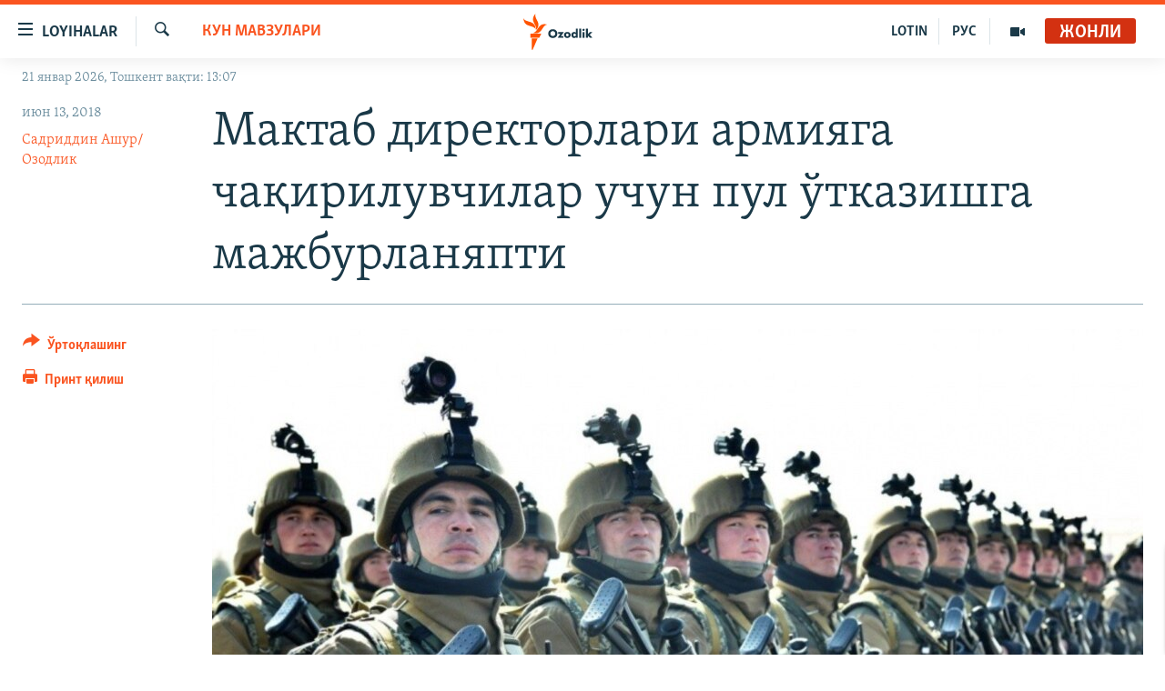

--- FILE ---
content_type: text/html; charset=utf-8
request_url: https://www.ozodlik.org/a/maktab-direktorlari-schr-uchun-pul-utkazishga-majburlanyapti/29288732.html
body_size: 16379
content:

<!DOCTYPE html>
<html lang="uz" dir="ltr" class="no-js">
<head>
<link href="/Content/responsive/RFE/uz-UZ-Cyrl/RFE-uz-UZ-Cyrl.css?&amp;av=0.0.0.0&amp;cb=370" rel="stylesheet"/>
<script src="https://tags.ozodlik.org/rferl-pangea/prod/utag.sync.js"></script> <script type='text/javascript' src='https://www.youtube.com/iframe_api' async></script>
<link rel="manifest" href="/manifest.json">
<script type="text/javascript">
//a general 'js' detection, must be on top level in <head>, due to CSS performance
document.documentElement.className = "js";
var cacheBuster = "370";
var appBaseUrl = "/";
var imgEnhancerBreakpoints = [0, 144, 256, 408, 650, 1023, 1597];
var isLoggingEnabled = false;
var isPreviewPage = false;
var isLivePreviewPage = false;
if (!isPreviewPage) {
window.RFE = window.RFE || {};
window.RFE.cacheEnabledByParam = window.location.href.indexOf('nocache=1') === -1;
const url = new URL(window.location.href);
const params = new URLSearchParams(url.search);
// Remove the 'nocache' parameter
params.delete('nocache');
// Update the URL without the 'nocache' parameter
url.search = params.toString();
window.history.replaceState(null, '', url.toString());
} else {
window.addEventListener('load', function() {
const links = window.document.links;
for (let i = 0; i < links.length; i++) {
links[i].href = '#';
links[i].target = '_self';
}
})
}
var pwaEnabled = false;
var swCacheDisabled;
</script>
<meta charset="utf-8" />
<title>Мактаб директорлари армияга чақирилувчилар учун пул ўтказишга мажбурланяпти&#160;</title>
<meta name="description" content="Андижон вилоятининг Бўз тумани ва Андижон шаҳридан Озодликка мурожаат қилган ўқитувчи ва директорларнинг иддао қилишича, ҳокимлар буйруғи билан Сафарбарлик чақирув резервига чақирилганлар давлатга тўлаши лозим&#160;пулни топиб бериш ҳар бир мактаб директорига юклатилган." />
<meta name="keywords" content="Кун мавзулари, Жамият, андижон, мактаб, тўлов, директор, МПР" />
<meta name="viewport" content="width=device-width, initial-scale=1.0" />
<meta http-equiv="X-UA-Compatible" content="IE=edge" />
<meta name="robots" content="max-image-preview:large"><meta property="fb:pages" content="88521376958" /> <meta name="yandex-verification" content="bbef39b0b5e9b883" />
<link href="https://www.ozodlik.org/a/maktab-direktorlari-schr-uchun-pul-utkazishga-majburlanyapti/29288732.html" rel="canonical" />
<meta name="apple-mobile-web-app-title" content="Озодлик" />
<meta name="apple-mobile-web-app-status-bar-style" content="black" />
<meta name="apple-itunes-app" content="app-id=1390569678, app-argument=//29288732.ltr" />
<meta property="fb:admins" content="#" />
<meta content="Мактаб директорлари армияга чақирилувчилар учун пул ўтказишга мажбурланяпти " property="og:title" />
<meta content="Андижон вилоятининг Бўз тумани ва Андижон шаҳридан Озодликка мурожаат қилган ўқитувчи ва директорларнинг иддао қилишича, ҳокимлар буйруғи билан Сафарбарлик чақирув резервига чақирилганлар давлатга тўлаши лозим пулни топиб бериш ҳар бир мактаб директорига юклатилган." property="og:description" />
<meta content="article" property="og:type" />
<meta content="https://www.ozodlik.org/a/maktab-direktorlari-schr-uchun-pul-utkazishga-majburlanyapti/29288732.html" property="og:url" />
<meta content="Озодлик радиоси" property="og:site_name" />
<meta content="https://www.facebook.com/ozodlikradiosi" property="article:publisher" />
<meta content="https://gdb.rferl.org/4a0cb889-bbb1-4588-b0b3-2e48c42c3296_w1200_h630.jpg" property="og:image" />
<meta content="1200" property="og:image:width" />
<meta content="630" property="og:image:height" />
<meta content="568280086670706" property="fb:app_id" />
<meta content="Садриддин Ашур/Озодлик" name="Author" />
<meta content="summary_large_image" name="twitter:card" />
<meta content="@ozodlik" name="twitter:site" />
<meta content="https://gdb.rferl.org/4a0cb889-bbb1-4588-b0b3-2e48c42c3296_w1200_h630.jpg" name="twitter:image" />
<meta content="Мактаб директорлари армияга чақирилувчилар учун пул ўтказишга мажбурланяпти " name="twitter:title" />
<meta content="Андижон вилоятининг Бўз тумани ва Андижон шаҳридан Озодликка мурожаат қилган ўқитувчи ва директорларнинг иддао қилишича, ҳокимлар буйруғи билан Сафарбарлик чақирув резервига чақирилганлар давлатга тўлаши лозим пулни топиб бериш ҳар бир мактаб директорига юклатилган." name="twitter:description" />
<link rel="amphtml" href="https://www.ozodlik.org/amp/maktab-direktorlari-schr-uchun-pul-utkazishga-majburlanyapti/29288732.html" />
<script type="application/ld+json">{"articleSection":"Кун мавзулари","isAccessibleForFree":true,"headline":"Мактаб директорлари армияга чақирилувчилар учун пул ўтказишга мажбурланяпти ","inLanguage":"uz-UZ-Cyrl","keywords":"Кун мавзулари, Жамият, андижон, мактаб, тўлов, директор, МПР","author":{"@type":"Person","url":"https://www.ozodlik.org/author/садриддин-ашур-озодлик/jibpy","description":"тел: +420 2 2112 2397\r\n Skype: assadrskype\r\n Email: sadriddin61@gmail.com\r\n Facebook: Sadriddin Ashurov","image":{"@type":"ImageObject","url":"https://gdb.rferl.org/51e19972-0817-42e3-b694-3880aea8d686.jpg"},"name":"Садриддин Ашур/Озодлик"},"datePublished":"2018-06-13 13:18:20Z","dateModified":"2018-06-13 14:30:20Z","publisher":{"logo":{"width":512,"height":220,"@type":"ImageObject","url":"https://www.ozodlik.org/Content/responsive/RFE/uz-UZ-Cyrl/img/logo.png"},"@type":"NewsMediaOrganization","url":"https://www.ozodlik.org","sameAs":["https://www.youtube.com/user/Ozodlikradiosi","https://t.me/ozodlikkanali","http://www.facebook.com/ozodlikradiosi","https://www.instagram.com/ozodlikradiosi/","","https://whatsapp.com/channel/0029VaRV39qB4hdN2ux7XN2E","https://twitter.com/ozodlik"],"name":"Озодлик радиоси","alternateName":"Ozodlik Radiosi"},"@context":"https://schema.org","@type":"NewsArticle","mainEntityOfPage":"https://www.ozodlik.org/a/maktab-direktorlari-schr-uchun-pul-utkazishga-majburlanyapti/29288732.html","url":"https://www.ozodlik.org/a/maktab-direktorlari-schr-uchun-pul-utkazishga-majburlanyapti/29288732.html","description":"Андижон вилоятининг Бўз тумани ва Андижон шаҳридан Озодликка мурожаат қилган ўқитувчи ва директорларнинг иддао қилишича, ҳокимлар буйруғи билан Сафарбарлик чақирув резервига чақирилганлар давлатга тўлаши лозим пулни топиб бериш ҳар бир мактаб директорига юклатилган.","image":{"width":1080,"height":608,"@type":"ImageObject","url":"https://gdb.rferl.org/4a0cb889-bbb1-4588-b0b3-2e48c42c3296_w1080_h608.jpg"},"name":"Мактаб директорлари армияга чақирилувчилар учун пул ўтказишга мажбурланяпти "}</script>
<script src="/Scripts/responsive/infographics.b?v=dVbZ-Cza7s4UoO3BqYSZdbxQZVF4BOLP5EfYDs4kqEo1&amp;av=0.0.0.0&amp;cb=370"></script>
<script src="/Scripts/responsive/loader.b?v=Q26XNwrL6vJYKjqFQRDnx01Lk2pi1mRsuLEaVKMsvpA1&amp;av=0.0.0.0&amp;cb=370"></script>
<link rel="icon" type="image/svg+xml" href="/Content/responsive/RFE/img/webApp/favicon.svg" />
<link rel="alternate icon" href="/Content/responsive/RFE/img/webApp/favicon.ico" />
<link rel="mask-icon" color="#ea6903" href="/Content/responsive/RFE/img/webApp/favicon_safari.svg" />
<link rel="apple-touch-icon" sizes="152x152" href="/Content/responsive/RFE/img/webApp/ico-152x152.png" />
<link rel="apple-touch-icon" sizes="144x144" href="/Content/responsive/RFE/img/webApp/ico-144x144.png" />
<link rel="apple-touch-icon" sizes="114x114" href="/Content/responsive/RFE/img/webApp/ico-114x114.png" />
<link rel="apple-touch-icon" sizes="72x72" href="/Content/responsive/RFE/img/webApp/ico-72x72.png" />
<link rel="apple-touch-icon-precomposed" href="/Content/responsive/RFE/img/webApp/ico-57x57.png" />
<link rel="icon" sizes="192x192" href="/Content/responsive/RFE/img/webApp/ico-192x192.png" />
<link rel="icon" sizes="128x128" href="/Content/responsive/RFE/img/webApp/ico-128x128.png" />
<meta name="msapplication-TileColor" content="#ffffff" />
<meta name="msapplication-TileImage" content="/Content/responsive/RFE/img/webApp/ico-144x144.png" />
<link rel="preload" href="/Content/responsive/fonts/Skolar-Lt_LatnCyrl_v2.4.woff" type="font/woff" as="font" crossorigin="anonymous" />
<link rel="alternate" type="application/rss+xml" title="RFE/RL - Top Stories [RSS]" href="/api/" />
<link rel="sitemap" type="application/rss+xml" href="/sitemap.xml" />
</head>
<body class=" nav-no-loaded cc_theme pg-article print-lay-article js-category-to-nav nojs-images date-time-enabled">
<script type="text/javascript" >
var analyticsData = {url:"https://www.ozodlik.org/a/maktab-direktorlari-schr-uchun-pul-utkazishga-majburlanyapti/29288732.html",property_id:"425",article_uid:"29288732",page_title:"Мактаб директорлари армияга чақирилувчилар учун пул ўтказишга мажбурланяпти ",page_type:"article",content_type:"article",subcontent_type:"article",last_modified:"2018-06-13 14:30:20Z",pub_datetime:"2018-06-13 13:18:20Z",pub_year:"2018",pub_month:"06",pub_day:"13",pub_hour:"13",pub_weekday:"Wednesday",section:"кун мавзулари",english_section:"uz-uzbekistan",byline:"Садриддин Ашур/Озодлик",categories:"uz-uzbekistan,society",tags:"андижон;мактаб;тўлов;директор;мпр",domain:"www.ozodlik.org",language:"Uzbek - Cyrillic",language_service:"RFERL Uzbek",platform:"web",copied:"no",copied_article:"",copied_title:"",runs_js:"Yes",cms_release:"8.44.0.0.370",enviro_type:"prod",slug:"maktab-direktorlari-schr-uchun-pul-utkazishga-majburlanyapti",entity:"RFE",short_language_service:"UZB",platform_short:"W",page_name:"Мактаб директорлари армияга чақирилувчилар учун пул ўтказишга мажбурланяпти "};
</script>
<noscript><iframe src="https://www.googletagmanager.com/ns.html?id=GTM-WXZBPZ" height="0" width="0" style="display:none;visibility:hidden"></iframe></noscript><script type="text/javascript" data-cookiecategory="analytics">
var gtmEventObject = Object.assign({}, analyticsData, {event: 'page_meta_ready'});window.dataLayer = window.dataLayer || [];window.dataLayer.push(gtmEventObject);
if (top.location === self.location) { //if not inside of an IFrame
var renderGtm = "true";
if (renderGtm === "true") {
(function(w,d,s,l,i){w[l]=w[l]||[];w[l].push({'gtm.start':new Date().getTime(),event:'gtm.js'});var f=d.getElementsByTagName(s)[0],j=d.createElement(s),dl=l!='dataLayer'?'&l='+l:'';j.async=true;j.src='//www.googletagmanager.com/gtm.js?id='+i+dl;f.parentNode.insertBefore(j,f);})(window,document,'script','dataLayer','GTM-WXZBPZ');
}
}
</script>
<!--Analytics tag js version start-->
<script type="text/javascript" data-cookiecategory="analytics">
var utag_data = Object.assign({}, analyticsData, {});
if(typeof(TealiumTagFrom)==='function' && typeof(TealiumTagSearchKeyword)==='function') {
var utag_from=TealiumTagFrom();var utag_searchKeyword=TealiumTagSearchKeyword();
if(utag_searchKeyword!=null && utag_searchKeyword!=='' && utag_data["search_keyword"]==null) utag_data["search_keyword"]=utag_searchKeyword;if(utag_from!=null && utag_from!=='') utag_data["from"]=TealiumTagFrom();}
if(window.top!== window.self&&utag_data.page_type==="snippet"){utag_data.page_type = 'iframe';}
try{if(window.top!==window.self&&window.self.location.hostname===window.top.location.hostname){utag_data.platform = 'self-embed';utag_data.platform_short = 'se';}}catch(e){if(window.top!==window.self&&window.self.location.search.includes("platformType=self-embed")){utag_data.platform = 'cross-promo';utag_data.platform_short = 'cp';}}
(function(a,b,c,d){ a="https://tags.ozodlik.org/rferl-pangea/prod/utag.js"; b=document;c="script";d=b.createElement(c);d.src=a;d.type="text/java"+c;d.async=true; a=b.getElementsByTagName(c)[0];a.parentNode.insertBefore(d,a); })();
</script>
<!--Analytics tag js version end-->
<!-- Analytics tag management NoScript -->
<noscript>
<img style="position: absolute; border: none;" src="https://ssc.ozodlik.org/b/ss/bbgprod,bbgentityrferl/1/G.4--NS/1993300897?pageName=rfe%3auzb%3aw%3aarticle%3a%d0%9c%d0%b0%d0%ba%d1%82%d0%b0%d0%b1%20%d0%b4%d0%b8%d1%80%d0%b5%d0%ba%d1%82%d0%be%d1%80%d0%bb%d0%b0%d1%80%d0%b8%20%d0%b0%d1%80%d0%bc%d0%b8%d1%8f%d0%b3%d0%b0%20%d1%87%d0%b0%d2%9b%d0%b8%d1%80%d0%b8%d0%bb%d1%83%d0%b2%d1%87%d0%b8%d0%bb%d0%b0%d1%80%20%d1%83%d1%87%d1%83%d0%bd%20%d0%bf%d1%83%d0%bb%20%d1%9e%d1%82%d0%ba%d0%b0%d0%b7%d0%b8%d1%88%d0%b3%d0%b0%20%d0%bc%d0%b0%d0%b6%d0%b1%d1%83%d1%80%d0%bb%d0%b0%d0%bd%d1%8f%d0%bf%d1%82%d0%b8%c2%a0&amp;c6=%d0%9c%d0%b0%d0%ba%d1%82%d0%b0%d0%b1%20%d0%b4%d0%b8%d1%80%d0%b5%d0%ba%d1%82%d0%be%d1%80%d0%bb%d0%b0%d1%80%d0%b8%20%d0%b0%d1%80%d0%bc%d0%b8%d1%8f%d0%b3%d0%b0%20%d1%87%d0%b0%d2%9b%d0%b8%d1%80%d0%b8%d0%bb%d1%83%d0%b2%d1%87%d0%b8%d0%bb%d0%b0%d1%80%20%d1%83%d1%87%d1%83%d0%bd%20%d0%bf%d1%83%d0%bb%20%d1%9e%d1%82%d0%ba%d0%b0%d0%b7%d0%b8%d1%88%d0%b3%d0%b0%20%d0%bc%d0%b0%d0%b6%d0%b1%d1%83%d1%80%d0%bb%d0%b0%d0%bd%d1%8f%d0%bf%d1%82%d0%b8%c2%a0&amp;v36=8.44.0.0.370&amp;v6=D=c6&amp;g=https%3a%2f%2fwww.ozodlik.org%2fa%2fmaktab-direktorlari-schr-uchun-pul-utkazishga-majburlanyapti%2f29288732.html&amp;c1=D=g&amp;v1=D=g&amp;events=event1,event52&amp;c16=rferl%20uzbek&amp;v16=D=c16&amp;c5=uz-uzbekistan&amp;v5=D=c5&amp;ch=%d0%9a%d1%83%d0%bd%20%d0%bc%d0%b0%d0%b2%d0%b7%d1%83%d0%bb%d0%b0%d1%80%d0%b8&amp;c15=uzbek%20-%20cyrillic&amp;v15=D=c15&amp;c4=article&amp;v4=D=c4&amp;c14=29288732&amp;v14=D=c14&amp;v20=no&amp;c17=web&amp;v17=D=c17&amp;mcorgid=518abc7455e462b97f000101%40adobeorg&amp;server=www.ozodlik.org&amp;pageType=D=c4&amp;ns=bbg&amp;v29=D=server&amp;v25=rfe&amp;v30=425&amp;v105=D=User-Agent " alt="analytics" width="1" height="1" /></noscript>
<!-- End of Analytics tag management NoScript -->
<!--*** Accessibility links - For ScreenReaders only ***-->
<section>
<div class="sr-only">
<h2>Линклар</h2>
<ul>
<li><a href="#content" data-disable-smooth-scroll="1">Бош мавзуларга ўтинг</a></li>
<li><a href="#navigation" data-disable-smooth-scroll="1">Асосий навигацияга ўтинг</a></li>
<li><a href="#txtHeaderSearch" data-disable-smooth-scroll="1">Қидиришга ўтинг</a></li>
</ul>
</div>
</section>
<div dir="ltr">
<div id="page">
<aside>
<div class="c-lightbox overlay-modal">
<div class="c-lightbox__intro">
<h2 class="c-lightbox__intro-title"></h2>
<button class="btn btn--rounded c-lightbox__btn c-lightbox__intro-next" title="Кейингиси">
<span class="ico ico--rounded ico-chevron-forward"></span>
<span class="sr-only">Кейингиси</span>
</button>
</div>
<div class="c-lightbox__nav">
<button class="btn btn--rounded c-lightbox__btn c-lightbox__btn--close" title="Ёпиш">
<span class="ico ico--rounded ico-close"></span>
<span class="sr-only">Ёпиш</span>
</button>
<button class="btn btn--rounded c-lightbox__btn c-lightbox__btn--prev" title="Олдингиси">
<span class="ico ico--rounded ico-chevron-backward"></span>
<span class="sr-only">Олдингиси</span>
</button>
<button class="btn btn--rounded c-lightbox__btn c-lightbox__btn--next" title="Кейингиси">
<span class="ico ico--rounded ico-chevron-forward"></span>
<span class="sr-only">Кейингиси</span>
</button>
</div>
<div class="c-lightbox__content-wrap">
<figure class="c-lightbox__content">
<span class="c-spinner c-spinner--lightbox">
<img src="/Content/responsive/img/player-spinner.png"
alt="Илтимос кутинг"
title="Илтимос кутинг" />
</span>
<div class="c-lightbox__img">
<div class="thumb">
<img src="" alt="" />
</div>
</div>
<figcaption>
<div class="c-lightbox__info c-lightbox__info--foot">
<span class="c-lightbox__counter"></span>
<span class="caption c-lightbox__caption"></span>
</div>
</figcaption>
</figure>
</div>
<div class="hidden">
<div class="content-advisory__box content-advisory__box--lightbox">
<span class="content-advisory__box-text">Сурат баъзи кишиларнинг таъбини хира қилиши мумкин.</span>
<button class="btn btn--transparent content-advisory__box-btn m-t-md" value="text" type="button">
<span class="btn__text">
Кўрсатиш учун тугмани босинг
</span>
</button>
</div>
</div>
</div>
<div class="print-dialogue">
<div class="container">
<h3 class="print-dialogue__title section-head">Чоп қилиш вариантлари</h3>
<div class="print-dialogue__opts">
<ul class="print-dialogue__opt-group">
<li class="form__group form__group--checkbox">
<input class="form__check " id="checkboxImages" name="checkboxImages" type="checkbox" checked="checked" />
<label for="checkboxImages" class="form__label m-t-md">Суратлар</label>
</li>
<li class="form__group form__group--checkbox">
<input class="form__check " id="checkboxMultimedia" name="checkboxMultimedia" type="checkbox" checked="checked" />
<label for="checkboxMultimedia" class="form__label m-t-md">Видео</label>
</li>
</ul>
<ul class="print-dialogue__opt-group">
<li class="form__group form__group--checkbox">
<input class="form__check " id="checkboxEmbedded" name="checkboxEmbedded" type="checkbox" checked="checked" />
<label for="checkboxEmbedded" class="form__label m-t-md">Қўшимча материаллар</label>
</li>
<li class="hidden">
<input class="form__check " id="checkboxComments" name="checkboxComments" type="checkbox" />
<label for="checkboxComments" class="form__label m-t-md">Шарҳлар</label>
</li>
</ul>
</div>
<div class="print-dialogue__buttons">
<button class="btn btn--secondary close-button" type="button" title="Бекор қилиш">
<span class="btn__text ">Бекор қилиш</span>
</button>
<button class="btn btn-cust-print m-l-sm" type="button" title="Принт қилиш">
<span class="btn__text ">Принт қилиш</span>
</button>
</div>
</div>
</div>
<div class="ctc-message pos-fix">
<div class="ctc-message__inner">Link has been copied to clipboard</div>
</div>
</aside>
<div class="hdr-20 hdr-20--big">
<div class="hdr-20__inner">
<div class="hdr-20__max pos-rel">
<div class="hdr-20__side hdr-20__side--primary d-flex">
<label data-for="main-menu-ctrl" data-switcher-trigger="true" data-switch-target="main-menu-ctrl" class="burger hdr-trigger pos-rel trans-trigger" data-trans-evt="click" data-trans-id="menu">
<span class="ico ico-close hdr-trigger__ico hdr-trigger__ico--close burger__ico burger__ico--close"></span>
<span class="ico ico-menu hdr-trigger__ico hdr-trigger__ico--open burger__ico burger__ico--open"></span>
<span class="burger__label">Loyihalar</span>
</label>
<div class="menu-pnl pos-fix trans-target" data-switch-target="main-menu-ctrl" data-trans-id="menu">
<div class="menu-pnl__inner">
<nav class="main-nav menu-pnl__item menu-pnl__item--first">
<ul class="main-nav__list accordeon" data-analytics-tales="false" data-promo-name="link" data-location-name="nav,secnav">
<li class="main-nav__item">
<a class="main-nav__item-name main-nav__item-name--link" href="/z/22442" title="Ozodlik surishtiruvlari" data-item-name="ozodlik-exslusive" >Ozodlik surishtiruvlari</a>
</li>
<li class="main-nav__item">
<a class="main-nav__item-name main-nav__item-name--link" href="/multimedia" title="OzodVideo" data-item-name="multimedia-resp" >OzodVideo</a>
</li>
<li class="main-nav__item">
<a class="main-nav__item-name main-nav__item-name--link" href="/ozodnazar" title="OzodNazar" data-item-name="free-viewpoint" >OzodNazar</a>
</li>
<li class="main-nav__item">
<a class="main-nav__item-name main-nav__item-name--link" href="/ozodpodcast" title="OZODPODCAST" data-item-name="audio-page" >OZODPODCAST</a>
</li>
<li class="main-nav__item">
<a class="main-nav__item-name main-nav__item-name--link" href="/ozodlik-arxivi" title="Ozodlik arxivi" data-item-name="Ozodlik, RFE/RL Uzbek service, achieve. " >Ozodlik arxivi</a>
</li>
<li class="main-nav__item">
<a class="main-nav__item-name main-nav__item-name--link" href="/lotin-alifbosidagi-sahifa" title="Lotin" data-item-name="lotin" >Lotin</a>
</li>
</ul>
</nav>
<div class="menu-pnl__item">
<a href="https://rus.ozodlik.org" class="menu-pnl__item-link" alt="На русском">На русском</a>
</div>
<div class="menu-pnl__item menu-pnl__item--social">
<h5 class="menu-pnl__sub-head">Ижтимоий тармоқлар</h5>
<a href="https://www.youtube.com/user/Ozodlikradiosi" title="Бизни Youtube-да кузатинг" data-analytics-text="follow_on_youtube" class="btn btn--rounded btn--social-inverted menu-pnl__btn js-social-btn btn-youtube" target="_blank" rel="noopener">
<span class="ico ico-youtube ico--rounded"></span>
</a>
<a href="https://t.me/ozodlikkanali" title="Бизни Telegram-да кузатинг" data-analytics-text="follow_on_telegram" class="btn btn--rounded btn--social-inverted menu-pnl__btn js-social-btn btn-telegram" target="_blank" rel="noopener">
<span class="ico ico-telegram ico--rounded"></span>
</a>
<a href="http://www.facebook.com/ozodlikradiosi" title="Бизни Facebook-да кузатинг" data-analytics-text="follow_on_facebook" class="btn btn--rounded btn--social-inverted menu-pnl__btn js-social-btn btn-facebook" target="_blank" rel="noopener">
<span class="ico ico-facebook-alt ico--rounded"></span>
</a>
<a href="https://www.instagram.com/ozodlikradiosi/" title="Бизни Instagram-да кузатинг" data-analytics-text="follow_on_instagram" class="btn btn--rounded btn--social-inverted menu-pnl__btn js-social-btn btn-instagram" target="_blank" rel="noopener">
<span class="ico ico-instagram ico--rounded"></span>
</a>
<a href="" title="WhatsApp-да кузатинг" data-analytics-text="follow_on_whatsapp" class="btn btn--rounded btn--social-inverted menu-pnl__btn js-social-btn btn-whatsapp visible-xs-inline-block visible-sm-inline-block" target="_blank" rel="noopener">
<span class="ico ico-whatsapp ico--rounded"></span>
</a>
<a href="https://whatsapp.com/channel/0029VaRV39qB4hdN2ux7XN2E" title="WhatsApp-да кузатинг" data-analytics-text="follow_on_whatsapp_desktop" class="btn btn--rounded btn--social-inverted menu-pnl__btn js-social-btn btn-whatsapp visible-md-inline-block visible-lg-inline-block" target="_blank" rel="noopener">
<span class="ico ico-whatsapp ico--rounded"></span>
</a>
<a href="https://twitter.com/ozodlik" title="Бизни Twitter-да кузатинг" data-analytics-text="follow_on_twitter" class="btn btn--rounded btn--social-inverted menu-pnl__btn js-social-btn btn-twitter" target="_blank" rel="noopener">
<span class="ico ico-twitter ico--rounded"></span>
</a>
<a href="https://news.google.com/publications/CAAqBwgKMNf99wEww8cW?hl=en-US&amp;gl=US&amp;ceid=US%3Aen" title="Бизни Google News-да кузатинг" data-analytics-text="follow_on_google_news" class="btn btn--rounded btn--social-inverted menu-pnl__btn js-social-btn btn-g-news" target="_blank" rel="noopener">
<span class="ico ico-google-news ico--rounded"></span>
</a>
</div>
<div class="menu-pnl__item">
<a href="/navigation/allsites" class="menu-pnl__item-link">
<span class="ico ico-languages "></span>
Озодлик бошқа тилларда
</a>
</div>
</div>
</div>
<label data-for="top-search-ctrl" data-switcher-trigger="true" data-switch-target="top-search-ctrl" class="top-srch-trigger hdr-trigger">
<span class="ico ico-close hdr-trigger__ico hdr-trigger__ico--close top-srch-trigger__ico top-srch-trigger__ico--close"></span>
<span class="ico ico-search hdr-trigger__ico hdr-trigger__ico--open top-srch-trigger__ico top-srch-trigger__ico--open"></span>
</label>
<div class="srch-top srch-top--in-header" data-switch-target="top-search-ctrl">
<div class="container">
<form action="/s" class="srch-top__form srch-top__form--in-header" id="form-topSearchHeader" method="get" role="search"><label for="txtHeaderSearch" class="sr-only">Излаш</label>
<input type="text" id="txtHeaderSearch" name="k" placeholder="изланаётган матн..." accesskey="s" value="" class="srch-top__input analyticstag-event" onkeydown="if (event.keyCode === 13) { FireAnalyticsTagEventOnSearch('search', $dom.get('#txtHeaderSearch')[0].value) }" />
<button title="Излаш" type="submit" class="btn btn--top-srch analyticstag-event" onclick="FireAnalyticsTagEventOnSearch('search', $dom.get('#txtHeaderSearch')[0].value) ">
<span class="ico ico-search"></span>
</button></form>
</div>
</div>
<a href="/" class="main-logo-link">
<img src="/Content/responsive/RFE/uz-UZ-Cyrl/img/logo-compact.svg" class="main-logo main-logo--comp" alt="Сайт логоси">
<img src="/Content/responsive/RFE/uz-UZ-Cyrl/img/logo.svg" class="main-logo main-logo--big" alt="Сайт логоси">
</a>
</div>
<div class="hdr-20__side hdr-20__side--secondary d-flex">
<a href="/p/5673.html" title="Мультимедиа" class="hdr-20__secondary-item" data-item-name="video">
<span class="ico ico-video hdr-20__secondary-icon"></span>
</a>
<a href="https://rus.ozodlik.org" title="РУС" class="hdr-20__secondary-item hdr-20__secondary-item--lang" data-item-name="satellite">
РУС
</a>
<a href="https://www.ozodlik.org/p/5057.html" title="LOTIN" class="hdr-20__secondary-item hdr-20__secondary-item--lang" data-item-name="satellite">
LOTIN
</a>
<a href="/s" title="Излаш" class="hdr-20__secondary-item hdr-20__secondary-item--search" data-item-name="search">
<span class="ico ico-search hdr-20__secondary-icon hdr-20__secondary-icon--search"></span>
</a>
<div class="hdr-20__secondary-item live-b-drop">
<div class="live-b-drop__off">
<a href="/live/audio/87" class="live-b-drop__link" title="Жонли" data-item-name="live">
<span class="badge badge--live-btn badge--live-btn-off">
Жонли
</span>
</a>
</div>
<div class="live-b-drop__on hidden">
<label data-for="live-ctrl" data-switcher-trigger="true" data-switch-target="live-ctrl" class="live-b-drop__label pos-rel">
<span class="badge badge--live badge--live-btn">
Жонли
</span>
<span class="ico ico-close live-b-drop__label-ico live-b-drop__label-ico--close"></span>
</label>
<div class="live-b-drop__panel" id="targetLivePanelDiv" data-switch-target="live-ctrl"></div>
</div>
</div>
<div class="srch-bottom">
<form action="/s" class="srch-bottom__form d-flex" id="form-bottomSearch" method="get" role="search"><label for="txtSearch" class="sr-only">Излаш</label>
<input type="search" id="txtSearch" name="k" placeholder="изланаётган матн..." accesskey="s" value="" class="srch-bottom__input analyticstag-event" onkeydown="if (event.keyCode === 13) { FireAnalyticsTagEventOnSearch('search', $dom.get('#txtSearch')[0].value) }" />
<button title="Излаш" type="submit" class="btn btn--bottom-srch analyticstag-event" onclick="FireAnalyticsTagEventOnSearch('search', $dom.get('#txtSearch')[0].value) ">
<span class="ico ico-search"></span>
</button></form>
</div>
</div>
<img src="/Content/responsive/RFE/uz-UZ-Cyrl/img/logo-print.gif" class="logo-print" alt="Сайт логоси">
<img src="/Content/responsive/RFE/uz-UZ-Cyrl/img/logo-print_color.png" class="logo-print logo-print--color" alt="Сайт логоси">
</div>
</div>
</div>
<script>
if (document.body.className.indexOf('pg-home') > -1) {
var nav2In = document.querySelector('.hdr-20__inner');
var nav2Sec = document.querySelector('.hdr-20__side--secondary');
var secStyle = window.getComputedStyle(nav2Sec);
if (nav2In && window.pageYOffset < 150 && secStyle['position'] !== 'fixed') {
nav2In.classList.add('hdr-20__inner--big')
}
}
</script>
<div class="c-hlights c-hlights--breaking c-hlights--no-item" data-hlight-display="mobile,desktop">
<div class="c-hlights__wrap container p-0">
<div class="c-hlights__nav">
<a role="button" href="#" title="Олдингиси">
<span class="ico ico-chevron-backward m-0"></span>
<span class="sr-only">Олдингиси</span>
</a>
<a role="button" href="#" title="Кейингиси">
<span class="ico ico-chevron-forward m-0"></span>
<span class="sr-only">Кейингиси</span>
</a>
</div>
<span class="c-hlights__label">
<span class="">Шошилинч хабар</span>
<span class="switcher-trigger">
<label data-for="more-less-1" data-switcher-trigger="true" class="switcher-trigger__label switcher-trigger__label--more p-b-0" title="Бошқа мақолалар">
<span class="ico ico-chevron-down"></span>
</label>
<label data-for="more-less-1" data-switcher-trigger="true" class="switcher-trigger__label switcher-trigger__label--less p-b-0" title="Камроқ кўрсатиш">
<span class="ico ico-chevron-up"></span>
</label>
</span>
</span>
<ul class="c-hlights__items switcher-target" data-switch-target="more-less-1">
</ul>
</div>
</div> <div class="date-time-area ">
<div class="container">
<span class="date-time">
21 январ 2026, Тошкент вақти: 13:07
</span>
</div>
</div>
<div id="content">
<main class="container">
<div class="hdr-container">
<div class="row">
<div class="col-category col-xs-12 col-md-2 pull-left"> <div class="category js-category">
<a class="" href="/z/421">Кун мавзулари</a> </div>
</div><div class="col-title col-xs-12 col-md-10 pull-right"> <h1 class="title pg-title">
Мактаб директорлари армияга чақирилувчилар учун пул ўтказишга мажбурланяпти&#160;
</h1>
</div><div class="col-publishing-details col-xs-12 col-sm-12 col-md-2 pull-left"> <div class="publishing-details ">
<div class="published">
<span class="date" >
<time pubdate="pubdate" datetime="2018-06-13T18:18:20+05:00">
июн 13, 2018
</time>
</span>
</div>
<div class="links">
<ul class="links__list links__list--column">
<li class="links__item">
<a class="links__item-link" href="/author/садриддин-ашур-озодлик/jibpy" title="Садриддин Ашур/Озодлик">Садриддин Ашур/Озодлик</a>
</li>
</ul>
</div>
</div>
</div><div class="col-lg-12 separator"> <div class="separator">
<hr class="title-line" />
</div>
</div><div class="col-multimedia col-xs-12 col-md-10 pull-right"> <div class="cover-media">
<figure class="media-image js-media-expand">
<div class="img-wrap">
<div class="thumb thumb16_9">
<img src="https://gdb.rferl.org/4a0cb889-bbb1-4588-b0b3-2e48c42c3296_w250_r1_s.jpg" alt="" />
</div>
</div>
</figure>
</div>
</div><div class="col-xs-12 col-md-2 pull-left article-share pos-rel"> <div class="share--box">
<div class="sticky-share-container" style="display:none">
<div class="container">
<a href="https://www.ozodlik.org" id="logo-sticky-share">&nbsp;</a>
<div class="pg-title pg-title--sticky-share">
Мактаб директорлари армияга чақирилувчилар учун пул ўтказишга мажбурланяпти&#160;
</div>
<div class="sticked-nav-actions">
<!--This part is for sticky navigation display-->
<p class="buttons link-content-sharing p-0 ">
<button class="btn btn--link btn-content-sharing p-t-0 " id="btnContentSharing" value="text" role="Button" type="" title="бошқа тармоқларда ўртоқлашинг">
<span class="ico ico-share ico--l"></span>
<span class="btn__text ">
Ўртоқлашинг
</span>
</button>
</p>
<aside class="content-sharing js-content-sharing js-content-sharing--apply-sticky content-sharing--sticky"
role="complementary"
data-share-url="https://www.ozodlik.org/a/maktab-direktorlari-schr-uchun-pul-utkazishga-majburlanyapti/29288732.html" data-share-title="Мактаб директорлари армияга чақирилувчилар учун пул ўтказишга мажбурланяпти&#160;" data-share-text="Андижон вилоятининг Бўз тумани ва Андижон шаҳридан Озодликка мурожаат қилган ўқитувчи ва директорларнинг иддао қилишича, ҳокимлар буйруғи билан Сафарбарлик чақирув резервига чақирилганлар давлатга тўлаши лозим&#160;пулни топиб бериш ҳар бир мактаб директорига юклатилган.">
<div class="content-sharing__popover">
<h6 class="content-sharing__title">Ўртоқлашинг</h6>
<button href="#close" id="btnCloseSharing" class="btn btn--text-like content-sharing__close-btn">
<span class="ico ico-close ico--l"></span>
</button>
<ul class="content-sharing__list">
<li class="content-sharing__item">
<div class="ctc ">
<input type="text" class="ctc__input" readonly="readonly">
<a href="" js-href="https://www.ozodlik.org/a/maktab-direktorlari-schr-uchun-pul-utkazishga-majburlanyapti/29288732.html" class="content-sharing__link ctc__button">
<span class="ico ico-copy-link ico--rounded ico--s"></span>
<span class="content-sharing__link-text">линк</span>
</a>
</div>
</li>
<li class="content-sharing__item">
<a href="https://facebook.com/sharer.php?u=https%3a%2f%2fwww.ozodlik.org%2fa%2fmaktab-direktorlari-schr-uchun-pul-utkazishga-majburlanyapti%2f29288732.html"
data-analytics-text="share_on_facebook"
title="Facebook" target="_blank"
class="content-sharing__link js-social-btn">
<span class="ico ico-facebook ico--rounded ico--s"></span>
<span class="content-sharing__link-text">Facebook</span>
</a>
</li>
<li class="content-sharing__item">
<a href="https://telegram.me/share/url?url=https%3a%2f%2fwww.ozodlik.org%2fa%2fmaktab-direktorlari-schr-uchun-pul-utkazishga-majburlanyapti%2f29288732.html"
data-analytics-text="share_on_telegram"
title="Telegram" target="_blank"
class="content-sharing__link js-social-btn">
<span class="ico ico-telegram ico--rounded ico--s"></span>
<span class="content-sharing__link-text">Telegram</span>
</a>
</li>
<li class="content-sharing__item">
<a href="https://twitter.com/share?url=https%3a%2f%2fwww.ozodlik.org%2fa%2fmaktab-direktorlari-schr-uchun-pul-utkazishga-majburlanyapti%2f29288732.html&amp;text=%d0%9c%d0%b0%d0%ba%d1%82%d0%b0%d0%b1+%d0%b4%d0%b8%d1%80%d0%b5%d0%ba%d1%82%d0%be%d1%80%d0%bb%d0%b0%d1%80%d0%b8+%d0%b0%d1%80%d0%bc%d0%b8%d1%8f%d0%b3%d0%b0+%d1%87%d0%b0%d2%9b%d0%b8%d1%80%d0%b8%d0%bb%d1%83%d0%b2%d1%87%d0%b8%d0%bb%d0%b0%d1%80+%d1%83%d1%87%d1%83%d0%bd+%d0%bf%d1%83%d0%bb+%d1%9e%d1%82%d0%ba%d0%b0%d0%b7%d0%b8%d1%88%d0%b3%d0%b0+%d0%bc%d0%b0%d0%b6%d0%b1%d1%83%d1%80%d0%bb%d0%b0%d0%bd%d1%8f%d0%bf%d1%82%d0%b8%c2%a0"
data-analytics-text="share_on_twitter"
title="X (Twitter)" target="_blank"
class="content-sharing__link js-social-btn">
<span class="ico ico-twitter ico--rounded ico--s"></span>
<span class="content-sharing__link-text">X (Twitter)</span>
</a>
</li>
<li class="content-sharing__item">
<a href="mailto:?body=https%3a%2f%2fwww.ozodlik.org%2fa%2fmaktab-direktorlari-schr-uchun-pul-utkazishga-majburlanyapti%2f29288732.html&amp;subject=Мактаб директорлари армияга чақирилувчилар учун пул ўтказишга мажбурланяпти&#160;"
title="Email"
class="content-sharing__link ">
<span class="ico ico-email ico--rounded ico--s"></span>
<span class="content-sharing__link-text">Email</span>
</a>
</li>
</ul>
</div>
</aside>
</div>
</div>
</div>
<div class="links">
<p class="buttons link-content-sharing p-0 ">
<button class="btn btn--link btn-content-sharing p-t-0 " id="btnContentSharing" value="text" role="Button" type="" title="бошқа тармоқларда ўртоқлашинг">
<span class="ico ico-share ico--l"></span>
<span class="btn__text ">
Ўртоқлашинг
</span>
</button>
</p>
<aside class="content-sharing js-content-sharing " role="complementary"
data-share-url="https://www.ozodlik.org/a/maktab-direktorlari-schr-uchun-pul-utkazishga-majburlanyapti/29288732.html" data-share-title="Мактаб директорлари армияга чақирилувчилар учун пул ўтказишга мажбурланяпти&#160;" data-share-text="Андижон вилоятининг Бўз тумани ва Андижон шаҳридан Озодликка мурожаат қилган ўқитувчи ва директорларнинг иддао қилишича, ҳокимлар буйруғи билан Сафарбарлик чақирув резервига чақирилганлар давлатга тўлаши лозим&#160;пулни топиб бериш ҳар бир мактаб директорига юклатилган.">
<div class="content-sharing__popover">
<h6 class="content-sharing__title">Ўртоқлашинг</h6>
<button href="#close" id="btnCloseSharing" class="btn btn--text-like content-sharing__close-btn">
<span class="ico ico-close ico--l"></span>
</button>
<ul class="content-sharing__list">
<li class="content-sharing__item">
<div class="ctc ">
<input type="text" class="ctc__input" readonly="readonly">
<a href="" js-href="https://www.ozodlik.org/a/maktab-direktorlari-schr-uchun-pul-utkazishga-majburlanyapti/29288732.html" class="content-sharing__link ctc__button">
<span class="ico ico-copy-link ico--rounded ico--l"></span>
<span class="content-sharing__link-text">линк</span>
</a>
</div>
</li>
<li class="content-sharing__item">
<a href="https://facebook.com/sharer.php?u=https%3a%2f%2fwww.ozodlik.org%2fa%2fmaktab-direktorlari-schr-uchun-pul-utkazishga-majburlanyapti%2f29288732.html"
data-analytics-text="share_on_facebook"
title="Facebook" target="_blank"
class="content-sharing__link js-social-btn">
<span class="ico ico-facebook ico--rounded ico--l"></span>
<span class="content-sharing__link-text">Facebook</span>
</a>
</li>
<li class="content-sharing__item">
<a href="https://telegram.me/share/url?url=https%3a%2f%2fwww.ozodlik.org%2fa%2fmaktab-direktorlari-schr-uchun-pul-utkazishga-majburlanyapti%2f29288732.html"
data-analytics-text="share_on_telegram"
title="Telegram" target="_blank"
class="content-sharing__link js-social-btn">
<span class="ico ico-telegram ico--rounded ico--l"></span>
<span class="content-sharing__link-text">Telegram</span>
</a>
</li>
<li class="content-sharing__item">
<a href="https://twitter.com/share?url=https%3a%2f%2fwww.ozodlik.org%2fa%2fmaktab-direktorlari-schr-uchun-pul-utkazishga-majburlanyapti%2f29288732.html&amp;text=%d0%9c%d0%b0%d0%ba%d1%82%d0%b0%d0%b1+%d0%b4%d0%b8%d1%80%d0%b5%d0%ba%d1%82%d0%be%d1%80%d0%bb%d0%b0%d1%80%d0%b8+%d0%b0%d1%80%d0%bc%d0%b8%d1%8f%d0%b3%d0%b0+%d1%87%d0%b0%d2%9b%d0%b8%d1%80%d0%b8%d0%bb%d1%83%d0%b2%d1%87%d0%b8%d0%bb%d0%b0%d1%80+%d1%83%d1%87%d1%83%d0%bd+%d0%bf%d1%83%d0%bb+%d1%9e%d1%82%d0%ba%d0%b0%d0%b7%d0%b8%d1%88%d0%b3%d0%b0+%d0%bc%d0%b0%d0%b6%d0%b1%d1%83%d1%80%d0%bb%d0%b0%d0%bd%d1%8f%d0%bf%d1%82%d0%b8%c2%a0"
data-analytics-text="share_on_twitter"
title="X (Twitter)" target="_blank"
class="content-sharing__link js-social-btn">
<span class="ico ico-twitter ico--rounded ico--l"></span>
<span class="content-sharing__link-text">X (Twitter)</span>
</a>
</li>
<li class="content-sharing__item">
<a href="mailto:?body=https%3a%2f%2fwww.ozodlik.org%2fa%2fmaktab-direktorlari-schr-uchun-pul-utkazishga-majburlanyapti%2f29288732.html&amp;subject=Мактаб директорлари армияга чақирилувчилар учун пул ўтказишга мажбурланяпти&#160;"
title="Email"
class="content-sharing__link ">
<span class="ico ico-email ico--rounded ico--l"></span>
<span class="content-sharing__link-text">Email</span>
</a>
</li>
</ul>
</div>
</aside>
<p class="link-print visible-md visible-lg buttons p-0">
<button class="btn btn--link btn-print p-t-0" onclick="if (typeof FireAnalyticsTagEvent === 'function') {FireAnalyticsTagEvent({ on_page_event: 'print_story' });}return false" title="(CTRL+P)">
<span class="ico ico-print"></span>
<span class="btn__text">Принт қилиш</span>
</button>
</p>
</div>
</div>
</div>
</div>
</div>
<div class="body-container">
<div class="row">
<div class="col-xs-12 col-sm-12 col-md-10 col-lg-10 pull-right">
<div class="row">
<div class="col-xs-12 col-sm-12 col-md-8 col-lg-8 pull-left bottom-offset content-offset">
<div id="article-content" class="content-floated-wrap fb-quotable">
<div class="wsw">
<p><strong>Андижон вилоятининг Бўз тумани ва Андижон шаҳридан Озодликка мурожаат қилган ўқитувчи ва директорларнинг иддао қилишича, ҳокимлар буйруғи билан Сафарбарлик чақирув резервига чақирилганлар давлатга тўлаши лозим пулни топиб бериш ҳар бир мактаб директорига юклатилган.</strong></p>
<p><strong>Ўқитувчи ва директорларнинг айтишича, ҳар бир мактаб камида биттадан чақирилувчининг пулини тўлаб бериши лозим. </strong></p>
<p><strong>Ўқитувчилар иддаосича, мактаб директорлари бу пулни топиш учун ўқитувчилар номига мукофот ва ёрдам пули ёзишга ва бу пулни конкрет бир чақирилувчининг номидан банкка тўлашга мажбурланяпти.</strong></p>
<p><strong>Бўз туман халқ таълими бўлими мудири, СЧР учун 17 та мактаб директорига мукофот пули ёздирилганини тан олди.</strong></p>
<p>Ўзбекистон армиясида Муддатли ҳарбий хизматдан ташқари Сафарбарлик чақирув резервидаги - СЧР <em>(халқ тилида русча қисқартмаси -МПР кўпроқ ишлатилади)</em> хизмат тури ҳам мавжуд. СЧРга хизматга чақирилганлар бир ойлик ҳарбий йиғинда бўлиш билан бирга давлатга 3 444 800 сўм тўлаши лозим.</p>
<p>Бўз туманидаги мактаблардан бирида ишлайдиган, исми сир қолишини сўраган ўқитувчининг Озодликка айтишича, мактаб директори ўқитувчилар номига мукофот ва ёрдам пули ёздиришга мажбур бўлган:</p>
<p><em>“Директоримиз биздан илтимос қилди. Баъзиларингга мукофот пули ва ёрдам пули ёзаман. Лекин бу пулни олиб, қайтариб берасизлар. Ҳоким ҳар бир мактабга биттадан МПРга пул топиб беришни буюрган экан. Шунинг учун ҳар куни эрталаб соат 4 яримда ҳокимнинг қабулига бориб, отчет беришимиз керак экан. Шунга, кечирасизлар, бошқа иложим йўқ, деди. Директор, биз ишонқирамай турганимиз учун телефонига ХТБ мудиридан келган СМСларни ҳам кўрсатди. Нега биз йиллар давомида болаларга таълим бериб ва меҳнатимиз эвазига оладиган мукофот пулимизни бегоналар учун тўлашимиз керак экан”, </em>дейди ўқитувчи.</p>
<p>Озодлик тасарруфида директорларнинг СЧРга пул ўтказишга мажбурлангани, бу ҳақда туман ҳокимига ҳисобот бериши ҳақида ҳужжат бор. Лекин, бу ҳужжатларда директорларнинг шахси аниқланиб қолиш эҳтимоли борлиги учун, уни ошкор қилмайди.</p>
<p>Исми сир қолишини сўраган бошқа бир бўзлик ўқитувчининг айтишича, уларга мукофот сифатида берилган пул кимнинг номига ўтишини ҳам ҳеч ким билмайди:</p>
<p><em>“Директоримизнинг айтишича, уларга номаълум бир шахснинг исм-фамилияси ва банк рақамларини беришар экан. Пулни ўша одамнинг номига ўтказиш керак экан. Директоримиз шу ишни қиляптию, ўзи ҳам жуда қўрқяпти. Эртага бир текширувчи келиб, мукофот пулини гўёки олганлардан “шу пулни сиз ҳақиқатан олганмидингиз” деб сўраса, у йўқ деб турса, ёмон бўлади. Аслида бу жиноятку. Директорлар шу ишни қилмаса ҳоким қабулига чақириб қаттиқ ҳақорат қиляпти, ишдан бўшатиш билан таҳдид қиляпти”,</em> дейди ўқитувчи.</p>
<p>Озодлик Бўз тумани халқ таълими бўлими мудири Шавкат Мамаризаев билан боғланганда, у мактаб директорлари билан йиғилиш қилиб турган экан.</p>
<p>Суҳбат бошида Шавкат Мамаризаевнинг ўзи СЧР учун мактаб директорларига мукофот пули ёздирганини тан олди:</p>
<p><em>- Эшитиб олинг, мактаб директорларининг фарзандларини МПРга тўлови учун, мен ўша мактаб директорларига ҳозир меҳнат таътили билан бир окладдан мукофот ёзиб берганимни биламан. Лекин, бирор мактабда МПР учун ўқитувчиларга пул ёзиб ёки ўқитувчилардан пул йиғиш ҳолати бўлмаган. Ҳеч ким топшириқ бергани йўқ бу ҳақда, </em>деган мудир нима дейсизлар шу гап ростми деб<em>,</em> телефонни 1-мактаб директорига узатди:</p>
<p><em>- Мен 1-мактаб директори Азимова Юлдузхонман. Ҳозир ҳамма гапларни эшитдик. Бизда ҳеч қанақа МПР учун йиғим бўлгани йўқ. Мана шу гапларнинг ҳаммаси ёлғон.</em></p>
<p><strong>Озодлик: </strong>- Мудирнинг ўзлари айтяптику, директорларга МПР учун мукофот пули ёздим деб?</p>
<p><strong>Юлдузхон Азимова: </strong>- <em>Тушунмабсиз, масалан менинг ходимим МПРга военкомат билан шартнома тузган бўлса, ватанга садоқатли фарзандини бир ойга хизматга жўнатиши учун, мен уни мукофотлайман, у шу пулни военкоматга ўтказади. Масалан, мени Мадраҳимова деган ходимим ўғлини ҳарбийга жўнатиш учун шартнома тузган. У мукофотига қўшиб ойлик иш ҳақидан ўтказди, бир миллион 200 минг сўм, қолган қарзини.</em></p>
<p>Бундан сўнг яна гўшакни олган Шавкат Мамаризаев 17 нафар ўқитувчи ва техник ходимларга СЧР учун мактаблар мукофот пули ёзганини айтди:</p>
<p><em>- Менда туман бўйича 17та ўқитувчи ва техник ходимларнинг рўйхати бор. Шуларга ўқитувчиларига ҳам, техник ходимларга ҳам, келинглар бир окладдан мукофот берамиз, шу бола бориб армиямизда хизмат қилиб келсин, дедик. Бизнинг рўйхатда фақат бизда ишловчи ходимларимизнинг рўйхати бор, қолганини билмаймиз,</em> - деди Бўз тумани ХТБ мудири Шавкат Мамаризаев.</p>
<p>Бўз тумани ҳокими Абдурашид Мамиров Озодлик билан суҳбатда СЧР учун мактабларга пул топшириш топшириғи берилганини инкор қилди:</p>
<p>-<em> Йўқ, ижтимоий соҳаларнинг бирортасига ҳеч қанақа жамоатчилик топшириғи берилмайди. Бунақа ҳолат бўлмаган,</em>- деди туман ҳокими Абдурашид Мамиров.</p>
<p><strong>Андижон шаҳар ҳокими СЧРга пул топиб бермагани учун ташкилот раҳбарини ишдан олди</strong></p>
<p>Озодлик олган маълумотга кўра, Андижон шаҳар ҳокими Дилмурод Раҳматуллаев ҳам барча ташкилотларга СЧР учун 1-2 тадан болага пул ўтказиш ҳақида оғзаки топшириқ берган.</p>
<p>12 июнь куни шаҳар ҳокимлигида ўтказилган йиғилишда шаҳар ҳокими Дилмурод Раҳматуллаев истеъмолчилар ҳуқуқларини ҳимоя қилиш Андижон шаҳар жамияти раиси Маъруфжон Қодировни СЧРга чақирилган икки нафар боланинг тўловини қилиб беролмагани учун ишдан олган.</p>
<p>Ишдан бўшатилган жамиятнинг собиқ раиси Маъруфжон Қодиров бу ҳақда Озодликка шундай деди:</p>
<p><em>- Иккитага ёрдам қиласиз, ҳокимиятни топшириғи, деди. Иккита фуқарони рўйхатини берган эди. Улар бир марта 300 минг, бир марта 500 минг тўлаб берди. Кеча шаҳар ҳокими бугун бу тўловни тўлдиришингиз керак эди, деди. Мен айтдимки, уларнинг имконияти йўқ экан, секин-аста тўлайди, десам, сиз билан гаплашолмаймиз экан, ишдан бўшатдим, </em>деди. <em>Шартта, тескари қараб чиқиб кетдим, </em>- дейди Маъруфжон Қодиров.</p>
<p>Андижон шаҳар ҳокимининг 11 июнь куни ўтказган мажлисида қатнашган мактаб директорларидан бирининг айтишича, ҳоким Дилмурод Раҳматуллаев 30, 4, 18, 13 умумтаълим мактабларининг директорларини СЧРга пул ўтказгани учун мақтаган.</p>
<p>Андижон шаҳар ҳокими Дилмурод Раҳматуллаевдан бу масалага муносабат олишнинг имкони бўлмади.</p>
<p> </p>
</div>
<ul>
<li>
<div class="c-author c-author--hlight">
<div class="media-block">
<a href="/author/садриддин-ашур-озодлик/jibpy" class="img-wrap img-wrap--xs img-wrap--float img-wrap--t-spac">
<div class="thumb thumb1_1 rounded">
<noscript class="nojs-img">
<img src="https://gdb.rferl.org/51e19972-0817-42e3-b694-3880aea8d686_cx0_cy19_cw0_w100_r5.jpg" alt="Сурат 16x9" class="avatar" />
</noscript>
<img alt="Сурат 16x9" class="avatar" data-src="https://gdb.rferl.org/51e19972-0817-42e3-b694-3880aea8d686_cx0_cy19_cw0_w66_r5.jpg" src="" />
</div>
</a>
<div class="c-author__content">
<h4 class="media-block__title media-block__title--author">
<a href="/author/садриддин-ашур-озодлик/jibpy">Садриддин Ашур/Озодлик</a>
</h4>
<div class="wsw c-author__wsw">
<p>тел: +420 2 2112 2397<br />
Skype: assadrskype</p>
<p>Email: sadriddin61@gmail.com<br />
Facebook: Sadriddin Ashurov</p>
</div>
<div class="c-author__btns m-t-md">
<a class="btn btn-rss btn--social" href="/api/ajibpyl-vomx-tpebgqmv" title="Обуна бўлинг">
<span class="ico ico-rss"></span>
<span class="btn__text">Обуна бўлинг</span>
</a>
</div>
</div>
</div>
</div>
</li>
</ul>
</div>
</div>
<div class="col-xs-12 col-sm-12 col-md-4 col-lg-4 pull-left design-top-offset"> <div class="media-block-wrap">
<h2 class="section-head">Алоқадор</h2>
<div class="row">
<ul>
<li class="col-xs-12 col-sm-6 col-md-12 col-lg-12 mb-grid">
<div class="media-block ">
<a href="/a/maktab-direktori-erini-pichoqladi/29278341.html" class="img-wrap img-wrap--t-spac img-wrap--size-4 img-wrap--float" title="Суд ҳукмига қарамай мактаб директори вазифасида қолаётган аёл эрини пичоқлаганликда гумонланмоқда ">
<div class="thumb thumb16_9">
<noscript class="nojs-img">
<img src="https://gdb.rferl.org/4f341fec-7c11-4259-afbc-e614c4e3e4e4_cx0_cy28_cw0_w100_r1.jpg" alt="Суд ҳукмига қарамай мактаб директори вазифасида қолаётган аёл эрини пичоқлаганликда гумонланмоқда " />
</noscript>
<img data-src="https://gdb.rferl.org/4f341fec-7c11-4259-afbc-e614c4e3e4e4_cx0_cy28_cw0_w33_r1.jpg" src="" alt="Суд ҳукмига қарамай мактаб директори вазифасида қолаётган аёл эрини пичоқлаганликда гумонланмоқда " class=""/>
</div>
</a>
<div class="media-block__content media-block__content--h">
<a href="/a/maktab-direktori-erini-pichoqladi/29278341.html">
<h4 class="media-block__title media-block__title--size-4" title="Суд ҳукмига қарамай мактаб директори вазифасида қолаётган аёл эрини пичоқлаганликда гумонланмоқда ">
Суд ҳукмига қарамай мактаб директори вазифасида қолаётган аёл эрини пичоқлаганликда гумонланмоқда
</h4>
</a>
</div>
</div>
</li>
<li class="col-xs-12 col-sm-6 col-md-12 col-lg-12 mb-grid">
<div class="media-block ">
<a href="/a/ozbekiston-obod-qishloq-oqituvchi/29252001.html" class="img-wrap img-wrap--t-spac img-wrap--size-4 img-wrap--float" title="Ўқитувчиларга “Обод қишлоқ” дастурини молиялаш учун ўлпон солинди">
<div class="thumb thumb16_9">
<noscript class="nojs-img">
<img src="https://gdb.rferl.org/33f332d9-1925-4a1d-b6b4-66c057ef0c8c_w100_r1.jpg" alt="Ўқитувчиларга “Обод қишлоқ” дастурини молиялаш учун ўлпон солинди" />
</noscript>
<img data-src="https://gdb.rferl.org/33f332d9-1925-4a1d-b6b4-66c057ef0c8c_w33_r1.jpg" src="" alt="Ўқитувчиларга “Обод қишлоқ” дастурини молиялаш учун ўлпон солинди" class=""/>
</div>
</a>
<div class="media-block__content media-block__content--h">
<a href="/a/ozbekiston-obod-qishloq-oqituvchi/29252001.html">
<h4 class="media-block__title media-block__title--size-4" title="Ўқитувчиларга “Обод қишлоқ” дастурини молиялаш учун ўлпон солинди">
Ўқитувчиларга “Обод қишлоқ” дастурини молиялаш учун ўлпон солинди
</h4>
</a>
</div>
</div>
</li>
<li class="col-xs-12 col-sm-6 col-md-12 col-lg-12 mb-grid">
<div class="media-block ">
<a href="/a/ozbekiston-miliciya-zoravonlik-majburiy-mehnat/29250237.html" class="img-wrap img-wrap--t-spac img-wrap--size-4 img-wrap--float" title=" Мактаб директори ўқитувчиларга кўча супиртиргани учун ишдан олинди ">
<div class="thumb thumb16_9">
<noscript class="nojs-img">
<img src="https://gdb.rferl.org/7b3e6760-230b-4694-be9f-34cb7d906d78_w100_r1.jpg" alt=" Мактаб директори ўқитувчиларга кўча супиртиргани учун ишдан олинди " />
</noscript>
<img data-src="https://gdb.rferl.org/7b3e6760-230b-4694-be9f-34cb7d906d78_w33_r1.jpg" src="" alt=" Мактаб директори ўқитувчиларга кўча супиртиргани учун ишдан олинди " class=""/>
</div>
</a>
<div class="media-block__content media-block__content--h">
<a href="/a/ozbekiston-miliciya-zoravonlik-majburiy-mehnat/29250237.html">
<h4 class="media-block__title media-block__title--size-4" title=" Мактаб директори ўқитувчиларга кўча супиртиргани учун ишдан олинди ">
Мактаб директори ўқитувчиларга кўча супиртиргани учун ишдан олинди
</h4>
</a>
</div>
</div>
</li>
</ul>
</div>
</div>
<div class="region">
<div class="media-block-wrap" id="wrowblock-4375_21" data-area-id=R1_1>
<h2 class="section-head">
<a href="/z/848"><span class="ico ico-chevron-forward pull-right flip"></span>OzodVideo</a> </h2>
<div class="row">
<ul>
<li class="col-xs-12 col-sm-6 col-md-12 col-lg-12 mb-grid">
<div class="media-block ">
<a href="/a/33655018.html" class="img-wrap img-wrap--t-spac img-wrap--size-4 img-wrap--float" title="OZODNEWS: Коррупцияга қарши ҳисобот: рақамлар бор, ишонччи? | Украинага босқин: 1427-кун">
<div class="thumb thumb16_9">
<noscript class="nojs-img">
<img src="https://gdb.rferl.org/1e2cfe72-beeb-427b-03f3-08de3bed1b27_tv_w100_r1.jpg" alt="OZODNEWS: Коррупцияга қарши ҳисобот: рақамлар бор, ишонччи? | Украинага босқин: 1427-кун" />
</noscript>
<img data-src="https://gdb.rferl.org/1e2cfe72-beeb-427b-03f3-08de3bed1b27_tv_w33_r1.jpg" src="" alt="OZODNEWS: Коррупцияга қарши ҳисобот: рақамлар бор, ишонччи? | Украинага босқин: 1427-кун" class=""/>
</div>
<span class="ico ico-video ico--media-type"></span>
</a>
<div class="media-block__content media-block__content--h">
<a href="/a/33655018.html">
<h4 class="media-block__title media-block__title--size-4" title="OZODNEWS: Коррупцияга қарши ҳисобот: рақамлар бор, ишонччи? | Украинага босқин: 1427-кун">
OZODNEWS: Коррупцияга қарши ҳисобот: рақамлар бор, ишонччи? | Украинага босқин: 1427-кун
</h4>
</a>
</div>
</div>
</li>
<li class="col-xs-12 col-sm-6 col-md-12 col-lg-12 mb-grid">
<div class="media-block ">
<a href="/a/33653996.html" class="img-wrap img-wrap--t-spac img-wrap--size-4 img-wrap--float" title="Дугин: Суверен Ўзбекистон бўлишига рози бўлиш мумкин эмас&quot;">
<div class="thumb thumb16_9">
<noscript class="nojs-img">
<img src="https://gdb.rferl.org/be73defa-f0cd-4eae-4581-08de3c91433d_tv_w100_r1.jpg" alt="Дугин: Суверен Ўзбекистон бўлишига рози бўлиш мумкин эмас&quot;" />
</noscript>
<img data-src="https://gdb.rferl.org/be73defa-f0cd-4eae-4581-08de3c91433d_tv_w33_r1.jpg" src="" alt="Дугин: Суверен Ўзбекистон бўлишига рози бўлиш мумкин эмас&quot;" class=""/>
</div>
<span class="ico ico-video ico--media-type"></span>
</a>
<div class="media-block__content media-block__content--h">
<a href="/a/33653996.html">
<h4 class="media-block__title media-block__title--size-4" title="Дугин: Суверен Ўзбекистон бўлишига рози бўлиш мумкин эмас&quot;">
Дугин: Суверен Ўзбекистон бўлишига рози бўлиш мумкин эмас&quot;
</h4>
</a>
</div>
</div>
</li>
<li class="col-xs-12 col-sm-6 col-md-12 col-lg-12 mb-grid">
<div class="media-block ">
<a href="/a/33652333.html" class="img-wrap img-wrap--t-spac img-wrap--size-4 img-wrap--float" title="OZODNEWS: Эрон: “Кўчаларда ўликлар тоғдай уюлган” | Украинага босқин: 1423-кун">
<div class="thumb thumb16_9">
<noscript class="nojs-img">
<img src="https://gdb.rferl.org/dfe3295c-2607-42b8-3206-08de3c92853e_tv_w100_r1.jpg" alt="OZODNEWS: Эрон: “Кўчаларда ўликлар тоғдай уюлган” | Украинага босқин: 1423-кун" />
</noscript>
<img data-src="https://gdb.rferl.org/dfe3295c-2607-42b8-3206-08de3c92853e_tv_w33_r1.jpg" src="" alt="OZODNEWS: Эрон: “Кўчаларда ўликлар тоғдай уюлган” | Украинага босқин: 1423-кун" class=""/>
</div>
<span class="ico ico-video ico--media-type"></span>
</a>
<div class="media-block__content media-block__content--h">
<a href="/a/33652333.html">
<h4 class="media-block__title media-block__title--size-4" title="OZODNEWS: Эрон: “Кўчаларда ўликлар тоғдай уюлган” | Украинага босқин: 1423-кун">
OZODNEWS: Эрон: “Кўчаларда ўликлар тоғдай уюлган” | Украинага босқин: 1423-кун
</h4>
</a>
</div>
</div>
</li>
<li class="col-xs-12 col-sm-6 col-md-12 col-lg-12 mb-grid">
<div class="media-block ">
<a href="/a/33647148.html" class="img-wrap img-wrap--t-spac img-wrap--size-4 img-wrap--float" title="Эрон раҳбарлари ўнлаб миллион долларни мамлакатдан чиқармоқда - АҚШ Молия вазири">
<div class="thumb thumb16_9">
<noscript class="nojs-img">
<img src="https://gdb.rferl.org/d4ede2fd-65eb-407a-bdfc-08de3c914337_tv_w100_r1.jpg" alt="Эрон раҳбарлари ўнлаб миллион долларни мамлакатдан чиқармоқда - АҚШ Молия вазири" />
</noscript>
<img data-src="https://gdb.rferl.org/d4ede2fd-65eb-407a-bdfc-08de3c914337_tv_w33_r1.jpg" src="" alt="Эрон раҳбарлари ўнлаб миллион долларни мамлакатдан чиқармоқда - АҚШ Молия вазири" class=""/>
</div>
<span class="ico ico-video ico--media-type"></span>
</a>
<div class="media-block__content media-block__content--h">
<a href="/a/33647148.html">
<h4 class="media-block__title media-block__title--size-4" title="Эрон раҳбарлари ўнлаб миллион долларни мамлакатдан чиқармоқда - АҚШ Молия вазири">
Эрон раҳбарлари ўнлаб миллион долларни мамлакатдан чиқармоқда - АҚШ Молия вазири
</h4>
</a>
</div>
</div>
</li>
<li class="col-xs-12 col-sm-6 col-md-12 col-lg-12 mb-grid">
<div class="media-block ">
<a href="/a/33648217.html" class="img-wrap img-wrap--t-spac img-wrap--size-4 img-wrap--float" title="OZODNEWS: Андижонда фермер ерлари - мажбурий ариза ва Хитой омили | Украинага босқин: 1421-кун">
<div class="thumb thumb16_9">
<noscript class="nojs-img">
<img src="https://gdb.rferl.org/564b415b-4f91-42aa-4442-08de3c91433d_tv_w100_r1.jpg" alt="OZODNEWS: Андижонда фермер ерлари - мажбурий ариза ва Хитой омили | Украинага босқин: 1421-кун" />
</noscript>
<img data-src="https://gdb.rferl.org/564b415b-4f91-42aa-4442-08de3c91433d_tv_w33_r1.jpg" src="" alt="OZODNEWS: Андижонда фермер ерлари - мажбурий ариза ва Хитой омили | Украинага босқин: 1421-кун" class=""/>
</div>
<span class="ico ico-video ico--media-type"></span>
</a>
<div class="media-block__content media-block__content--h">
<a href="/a/33648217.html">
<h4 class="media-block__title media-block__title--size-4" title="OZODNEWS: Андижонда фермер ерлари - мажбурий ариза ва Хитой омили | Украинага босқин: 1421-кун">
OZODNEWS: Андижонда фермер ерлари - мажбурий ариза ва Хитой омили | Украинага босқин: 1421-кун
</h4>
</a>
</div>
</div>
</li>
</ul>
</div><a class="link-more" href="/z/848">Бошқа видеолар</a>
</div>
<div class="media-block-wrap" id="wrowblock-29559_21" data-area-id=R2_1>
<h2 class="section-head">
<a href="/z/402"><span class="ico ico-chevron-forward pull-right flip"></span>OzodXabar</a> </h2>
<div class="row">
<ul>
<li class="col-xs-12 col-sm-6 col-md-12 col-lg-12 mb-grid">
<div class="media-block ">
<a href="/a/33653924.html" class="img-wrap img-wrap--t-spac img-wrap--size-4 img-wrap--float" title="Олий суд: тақиқланган манбаларнинг тенг ярми Телеграмда">
<div class="thumb thumb16_9">
<noscript class="nojs-img">
<img src="https://gdb.rferl.org/C33ED4C5-32FC-49BF-A134-E2165F88913D_w100_r1.jpg" alt="Иллюстратив сурат." />
</noscript>
<img data-src="https://gdb.rferl.org/C33ED4C5-32FC-49BF-A134-E2165F88913D_w33_r1.jpg" src="" alt="Иллюстратив сурат." class=""/>
</div>
</a>
<div class="media-block__content media-block__content--h">
<a href="/a/33653924.html">
<h4 class="media-block__title media-block__title--size-4" title="Олий суд: тақиқланган манбаларнинг тенг ярми Телеграмда">
Олий суд: тақиқланган манбаларнинг тенг ярми Телеграмда
</h4>
</a>
</div>
</div>
</li>
<li class="col-xs-12 col-sm-6 col-md-12 col-lg-12 mb-grid">
<div class="media-block ">
<a href="/a/telephone-check-kadyrovs-son/33653914.html" class="img-wrap img-wrap--t-spac img-wrap--size-4 img-wrap--float" title="**Кавказ.Реалии:** Полиция ЙТҲдан сўнг Қодировнинг ўғли олиб келинган Грознийдаги шифохона ходимларининг телефонларини текширди
">
<div class="thumb thumb16_9">
<noscript class="nojs-img">
<img src="https://gdb.rferl.org/01000000-0a00-0242-73c2-08dbe1cbeae9_cx0_cy3_cw0_w100_r1.png" alt="Адам Қодиров." />
</noscript>
<img data-src="https://gdb.rferl.org/01000000-0a00-0242-73c2-08dbe1cbeae9_cx0_cy3_cw0_w33_r1.png" src="" alt="Адам Қодиров." class=""/>
</div>
</a>
<div class="media-block__content media-block__content--h">
<a href="/a/telephone-check-kadyrovs-son/33653914.html">
<h4 class="media-block__title media-block__title--size-4" title="**Кавказ.Реалии:** Полиция ЙТҲдан сўнг Қодировнинг ўғли олиб келинган Грознийдаги шифохона ходимларининг телефонларини текширди
">
**Кавказ.Реалии:** Полиция ЙТҲдан сўнг Қодировнинг ўғли олиб келинган Грознийдаги шифохона ходимларининг телефонларини текширди
</h4>
</a>
</div>
</div>
</li>
<li class="col-xs-12 col-sm-6 col-md-12 col-lg-12 mb-grid">
<div class="media-block ">
<a href="/a/andijon-yer-xitoy/33649788.html" class="img-wrap img-wrap--t-spac img-wrap--size-4 img-wrap--float" title="Дирекция: Андижонда фермер ерлари хитойликларга бериладими?">
<div class="thumb thumb16_9">
<noscript class="nojs-img">
<img src="https://gdb.rferl.org/d406406f-b232-41ed-eaa4-08de3c642a37_w100_r1.png" alt="Андижонлик фермерлар ерлари ноқонуний олиб қўйилиб, хитойлик тадбиркорларга берилишидан хавотир билдирмоқда." />
</noscript>
<img data-src="https://gdb.rferl.org/d406406f-b232-41ed-eaa4-08de3c642a37_w33_r1.png" src="" alt="Андижонлик фермерлар ерлари ноқонуний олиб қўйилиб, хитойлик тадбиркорларга берилишидан хавотир билдирмоқда." class=""/>
</div>
</a>
<div class="media-block__content media-block__content--h">
<a href="/a/andijon-yer-xitoy/33649788.html">
<h4 class="media-block__title media-block__title--size-4" title="Дирекция: Андижонда фермер ерлари хитойликларга бериладими?">
Дирекция: Андижонда фермер ерлари хитойликларга бериладими?
</h4>
</a>
</div>
</div>
</li>
<li class="col-xs-12 col-sm-6 col-md-12 col-lg-12 mb-grid">
<div class="media-block ">
<a href="/a/33648030.html" class="img-wrap img-wrap--t-spac img-wrap--size-4 img-wrap--float" title="Эронда қонли намойишлар. Ўзбекистон ҳукумати нега жим?">
<div class="thumb thumb16_9">
<noscript class="nojs-img">
<img src="https://gdb.rferl.org/df5640b2-acfe-42dd-7ca8-08ddfa9117a6_cx0_cy4_cw98_w100_r1.jpg" alt="Ўзбекистон президенти Шавкат Мирзиёев БМТ чиқишида, 23.09.2025" />
</noscript>
<img data-src="https://gdb.rferl.org/df5640b2-acfe-42dd-7ca8-08ddfa9117a6_cx0_cy4_cw98_w33_r1.jpg" src="" alt="Ўзбекистон президенти Шавкат Мирзиёев БМТ чиқишида, 23.09.2025" class=""/>
</div>
</a>
<div class="media-block__content media-block__content--h">
<a href="/a/33648030.html">
<h4 class="media-block__title media-block__title--size-4" title="Эронда қонли намойишлар. Ўзбекистон ҳукумати нега жим?">
Эронда қонли намойишлар. Ўзбекистон ҳукумати нега жим?
</h4>
</a>
</div>
</div>
</li>
<li class="col-xs-12 col-sm-6 col-md-12 col-lg-12 mb-grid">
<div class="media-block ">
<a href="/a/solovyov-markaziy-osiyoga-harbiy-amaliyot/33646217.html" class="img-wrap img-wrap--t-spac img-wrap--size-4 img-wrap--float" title="Кремл тарғиботи: Марказий Осиёга ҳарбий амалиёт">
<div class="thumb thumb16_9">
<noscript class="nojs-img">
<img src="https://gdb.rferl.org/01000000-0aff-0242-7ac4-08db0f5aa26d_w100_r1.jpg" alt="Россиялик телебошловчи, Кремл сиёсати тарғиботчиси деб айтиладиган Владимир Соловёв Марказий Осиё давлатларига “махсус ҳарбий операция” бошлашни ўйлаб кўриш керак деди." />
</noscript>
<img data-src="https://gdb.rferl.org/01000000-0aff-0242-7ac4-08db0f5aa26d_w33_r1.jpg" src="" alt="Россиялик телебошловчи, Кремл сиёсати тарғиботчиси деб айтиладиган Владимир Соловёв Марказий Осиё давлатларига “махсус ҳарбий операция” бошлашни ўйлаб кўриш керак деди." class=""/>
</div>
</a>
<div class="media-block__content media-block__content--h">
<a href="/a/solovyov-markaziy-osiyoga-harbiy-amaliyot/33646217.html">
<h4 class="media-block__title media-block__title--size-4" title="Кремл тарғиботи: Марказий Осиёга ҳарбий амалиёт">
Кремл тарғиботи: Марказий Осиёга ҳарбий амалиёт
</h4>
</a>
</div>
</div>
</li>
</ul>
</div><a class="link-more" href="/z/402">Бошқа хабарлар</a>
</div>
</div>
</div>
</div>
</div>
</div>
</div>
</main>
<div class="container">
<div class="row">
<div class="col-xs-12 col-sm-12 col-md-12 col-lg-12">
<div class="slide-in-wg suspended" data-cookie-id="wgt-63038-0">
<div class="wg-hiding-area">
<span class="ico ico-arrow-right"></span>
<div class="media-block-wrap">
<h2 class="section-head">Тавсия этилади</h2>
<div class="row">
<ul>
<li class="col-xs-12 col-sm-12 col-md-12 col-lg-12 mb-grid">
<div class="media-block ">
<a href="/a/33655018.html" class="img-wrap img-wrap--t-spac img-wrap--size-4 img-wrap--float" title="OZODNEWS: Коррупцияга қарши ҳисобот: рақамлар бор, ишонччи? | Украинага босқин: 1427-кун">
<div class="thumb thumb16_9">
<noscript class="nojs-img">
<img src="https://gdb.rferl.org/1e2cfe72-beeb-427b-03f3-08de3bed1b27_tv_w100_r1.jpg" alt="OZODNEWS: Коррупцияга қарши ҳисобот: рақамлар бор, ишонччи? | Украинага босқин: 1427-кун" />
</noscript>
<img data-src="https://gdb.rferl.org/1e2cfe72-beeb-427b-03f3-08de3bed1b27_tv_w33_r1.jpg" src="" alt="OZODNEWS: Коррупцияга қарши ҳисобот: рақамлар бор, ишонччи? | Украинага босқин: 1427-кун" class=""/>
</div>
<span class="ico ico-video ico--media-type"></span>
</a>
<div class="media-block__content media-block__content--h">
<a href="/a/33655018.html">
<h4 class="media-block__title media-block__title--size-4" title="OZODNEWS: Коррупцияга қарши ҳисобот: рақамлар бор, ишонччи? | Украинага босқин: 1427-кун">
OZODNEWS: Коррупцияга қарши ҳисобот: рақамлар бор, ишонччи? | Украинага босқин: 1427-кун
</h4>
</a>
</div>
</div>
</li>
</ul>
</div>
</div>
</div>
</div>
</div>
</div>
</div>
<a class="btn pos-abs p-0 lazy-scroll-load" data-ajax="true" data-ajax-mode="replace" data-ajax-update="#ymla-section" data-ajax-url="/part/section/5/7323" href="/p/7323.html" loadonce="true" title="Кўрмай қолган бўлсангиз">​</a> <div id="ymla-section" class="clear ymla-section"></div>
</div>
<footer role="contentinfo">
<div id="foot" class="foot">
<div class="container">
<div class="foot-nav collapsed" id="foot-nav">
<div class="menu">
<ul class="items">
<li class="socials block-socials">
<span class="handler" id="socials-handler">
Ижтимоий тармоқлар
</span>
<div class="inner">
<ul class="subitems follow">
<li>
<a href="https://www.youtube.com/user/Ozodlikradiosi" title="Бизни Youtube-да кузатинг" data-analytics-text="follow_on_youtube" class="btn btn--rounded js-social-btn btn-youtube" target="_blank" rel="noopener">
<span class="ico ico-youtube ico--rounded"></span>
</a>
</li>
<li>
<a href="https://t.me/ozodlikkanali" title="Бизни Telegram-да кузатинг" data-analytics-text="follow_on_telegram" class="btn btn--rounded js-social-btn btn-telegram" target="_blank" rel="noopener">
<span class="ico ico-telegram ico--rounded"></span>
</a>
</li>
<li>
<a href="http://www.facebook.com/ozodlikradiosi" title="Бизни Facebook-да кузатинг" data-analytics-text="follow_on_facebook" class="btn btn--rounded js-social-btn btn-facebook" target="_blank" rel="noopener">
<span class="ico ico-facebook-alt ico--rounded"></span>
</a>
</li>
<li>
<a href="https://www.instagram.com/ozodlikradiosi/" title="Бизни Instagram-да кузатинг" data-analytics-text="follow_on_instagram" class="btn btn--rounded js-social-btn btn-instagram" target="_blank" rel="noopener">
<span class="ico ico-instagram ico--rounded"></span>
</a>
</li>
<li>
<a href="" title="WhatsApp-да кузатинг" data-analytics-text="follow_on_whatsapp" class="btn btn--rounded js-social-btn btn-whatsapp visible-xs-inline-block visible-sm-inline-block" target="_blank" rel="noopener">
<span class="ico ico-whatsapp ico--rounded"></span>
</a>
</li>
<li>
<a href="https://whatsapp.com/channel/0029VaRV39qB4hdN2ux7XN2E" title="WhatsApp-да кузатинг" data-analytics-text="follow_on_whatsapp_desktop" class="btn btn--rounded js-social-btn btn-whatsapp visible-md-inline-block visible-lg-inline-block" target="_blank" rel="noopener">
<span class="ico ico-whatsapp ico--rounded"></span>
</a>
</li>
<li>
<a href="https://twitter.com/ozodlik" title="Бизни Twitter-да кузатинг" data-analytics-text="follow_on_twitter" class="btn btn--rounded js-social-btn btn-twitter" target="_blank" rel="noopener">
<span class="ico ico-twitter ico--rounded"></span>
</a>
</li>
<li>
<a href="https://news.google.com/publications/CAAqBwgKMNf99wEww8cW?hl=en-US&amp;gl=US&amp;ceid=US%3Aen" title="Бизни Google News-да кузатинг" data-analytics-text="follow_on_google_news" class="btn btn--rounded js-social-btn btn-g-news" target="_blank" rel="noopener">
<span class="ico ico-google-news ico--rounded"></span>
</a>
</li>
<li>
<a href="https://www.ozodlik.org/z/20838" title="Podcast" data-analytics-text="follow_on_podcast" class="btn btn--rounded js-social-btn btn-podcast" >
<span class="ico ico-podcast ico--rounded"></span>
</a>
</li>
</ul>
</div>
</li>
<li class="block-primary collapsed collapsible item">
<span class="handler">
ОЗОДЛИК
<span title="ойнани ёпиш" class="ico ico-chevron-up"></span>
<span title="ойнани очиш" class="ico ico-chevron-down"></span>
<span title="Қўшинг" class="ico ico-plus"></span>
<span title="Ўчириш" class="ico ico-minus"></span>
</span>
<div class="inner">
<ul class="subitems">
<li class="subitem">
<a class="handler" href="/p/4530.html" title="Биз ҳақимизда" >Биз ҳақимизда</a>
</li>
<li class="subitem">
<a class="handler" href="/p/5002.html" title="Биз билан алоқа" >Биз билан алоқа</a>
</li>
<li class="subitem">
<a class="handler" href="/commenting-guidelines" title="Қоидалар" >Қоидалар</a>
</li>
</ul>
</div>
</li>
<li class="block-primary collapsed collapsible item">
<span class="handler">
МАЪЛУМОТ
<span title="ойнани ёпиш" class="ico ico-chevron-up"></span>
<span title="ойнани очиш" class="ico ico-chevron-down"></span>
<span title="Қўшинг" class="ico ico-plus"></span>
<span title="Ўчириш" class="ico ico-minus"></span>
</span>
<div class="inner">
<ul class="subitems">
<li class="subitem">
<a class="handler" href="/a/28384245.html" title="Мобил илова" >Мобил илова</a>
</li>
<li class="subitem">
<a class="handler" href="/schedule/radio/87" title="Дастур жадвали" >Дастур жадвали</a>
</li>
<li class="subitem">
<a class="handler" href="/subscribe.html" title="Электрон обуна" >Электрон обуна</a>
</li>
</ul>
</div>
</li>
</ul>
</div>
</div>
<div class="foot__item foot__item--copyrights">
<p class="copyright">Озодлик радиоси &#169; 2026 RFE/RL, Inc. | Барча ҳуқуқлар ҳимояланган. </p>
</div>
</div>
</div>
</footer> </div>
</div>
<script src="https://cdn.onesignal.com/sdks/web/v16/OneSignalSDK.page.js" defer></script>
<script>
if (!isPreviewPage) {
window.OneSignalDeferred = window.OneSignalDeferred || [];
OneSignalDeferred.push(function(OneSignal) {
OneSignal.init({
appId: "d807dccc-ea68-45c1-88f1-5589eae7658e",
});
});
}
</script> <script defer src="/Scripts/responsive/serviceWorkerInstall.js?cb=370"></script>
<script type="text/javascript">
// opera mini - disable ico font
if (navigator.userAgent.match(/Opera Mini/i)) {
document.getElementsByTagName("body")[0].className += " can-not-ff";
}
// mobile browsers test
if (typeof RFE !== 'undefined' && RFE.isMobile) {
if (RFE.isMobile.any()) {
document.getElementsByTagName("body")[0].className += " is-mobile";
}
else {
document.getElementsByTagName("body")[0].className += " is-not-mobile";
}
}
</script>
<script src="/conf.js?x=370" type="text/javascript"></script>
<div class="responsive-indicator">
<div class="visible-xs-block">XS</div>
<div class="visible-sm-block">SM</div>
<div class="visible-md-block">MD</div>
<div class="visible-lg-block">LG</div>
</div>
<script type="text/javascript">
var bar_data = {
"apiId": "29288732",
"apiType": "1",
"isEmbedded": "0",
"culture": "uz-UZ-Cyrl",
"cookieName": "cmsLoggedIn",
"cookieDomain": "www.ozodlik.org"
};
</script>
<div id="scriptLoaderTarget" style="display:none;contain:strict;"></div>
</body>
</html>

--- FILE ---
content_type: image/svg+xml
request_url: https://www.ozodlik.org/Content/responsive/RFE/uz-UZ-Cyrl/img/logo.svg
body_size: 1028
content:
<?xml version="1.0" encoding="UTF-8"?>
<svg id="uzbek" xmlns="http://www.w3.org/2000/svg" viewBox="0 0 205.38 80">
  <defs>
    <style>
      .cls-1 {
        fill: #1a3948;
      }

      .cls-2 {
        fill: #ff5400;
      }
    </style>
  </defs>
  <path id="New_Symbol" class="cls-2" d="M52.8,23.66c-6.95.81-8.9,8-14.13,14.21-6.99,8.29-17.35,4.03-17.35,4.03,6.99-.87,9-8.11,14.35-14.29,7.1-8.2,17.13-3.94,17.13-3.94ZM27.61,35.83s8.69-6.89,4.95-17.03c-2.83-7.66-8.27-13.08-5.39-19.46,0,0-8.61,6.98-5.02,17.04,2.74,7.69,8.35,13.08,5.47,19.46ZM27.1,34.36s.83-11.16-8.79-15.4C10.8,15.65,2.91,15.96.2,9.49c0,0-1.07,11.09,9.14,15.39,7.57,3.18,15.06,3.01,17.76,9.48ZM15.66,53.11h19.54l4.56-9.17H15.66v9.17ZM18.77,80h1.65l11.21-25.67h-12.86v25.67Z"/>
  <g>
    <polygon class="cls-1" points="67.54 43.99 67.54 46.69 71.26 46.69 66.67 53.13 76.14 53.13 76.14 50.44 72.12 50.44 76.69 43.99 67.54 43.99"/>
    <path class="cls-1" d="M59.09,39.33c-2.86,0-4.53,1.24-5.27,1.98-1.28,1.29-2.08,3.25-2.08,5.12s.77,3.77,2.11,5.02c.77.74,2.48,1.98,5.25,1.98,2.1,0,3.85-.67,5.21-1.98,1.36-1.32,2.1-3.12,2.1-5.06s-.75-3.78-2.1-5.1c-1.34-1.3-3.1-1.96-5.21-1.96ZM62.96,46.39c0,1.47-.6,2.35-1.1,2.83-.71.71-1.68,1.08-2.81,1.08s-1.97-.33-2.71-1.04c-.78-.76-1.16-1.69-1.16-2.85,0-1.56.7-2.47,1.12-2.87h0c.7-.7,1.68-1.08,2.77-1.08s2.1.4,2.79,1.08c.33.33,1.1,1.27,1.1,2.85Z"/>
    <path class="cls-1" d="M82.29,43.7c-1.59,0-3.04.54-3.97,1.47-.86.86-1.37,2.13-1.37,3.4s.51,2.54,1.37,3.4c.93.93,2.38,1.47,3.97,1.47s3.03-.54,3.97-1.47c.86-.86,1.37-2.13,1.37-3.4s-.51-2.54-1.37-3.4c-.93-.94-2.38-1.47-3.97-1.47ZM84.38,48.56c0,.63-.2,1.14-.61,1.55-.39.39-.88.59-1.47.59s-1.12-.2-1.51-.58c-.41-.41-.61-.91-.61-1.55s.2-1.14.61-1.55c.39-.39.89-.59,1.49-.59s1.1.2,1.49.59c.41.41.61.91.61,1.55Z"/>
    <path class="cls-1" d="M95.89,44.71c-.64-.65-1.54-1.01-2.59-1.01-1.21,0-2.34.44-3.17,1.23-.92.88-1.43,2.16-1.43,3.6s.51,2.73,1.43,3.65c.83.86,1.83,1.25,3.14,1.25,1.1,0,1.99-.36,2.63-1.06v.77h3.17v-14.73h-3.17v6.31ZM95.48,47.07c.39.41.59.92.59,1.51,0,.78-.38,1.25-.6,1.47-.39.37-.97.61-1.51.61-.49,0-.99-.21-1.37-.57-.41-.39-.64-.94-.64-1.5,0-.79.35-1.28.64-1.56h0c.4-.38.83-.55,1.41-.55.62,0,1.09.19,1.48.6Z"/>
    <polygon class="cls-1" points="118.05 48.16 122.42 43.99 118.21 43.99 115.24 47.01 115.24 38.4 112.07 38.4 112.07 53.13 115.24 53.13 115.24 49.6 118.35 53.08 118.4 53.13 122.68 53.13 118.05 48.16"/>
    <path class="cls-1" d="M108.28,38.58c-1.02,0-1.82.8-1.82,1.82s.8,1.82,1.82,1.82,1.82-.8,1.82-1.82-.8-1.82-1.82-1.82Z"/>
    <rect class="cls-1" x="106.69" y="43.99" width="3.17" height="9.14"/>
    <rect class="cls-1" x="101.33" y="38.4" width="3.17" height="14.73"/>
  </g>
</svg>